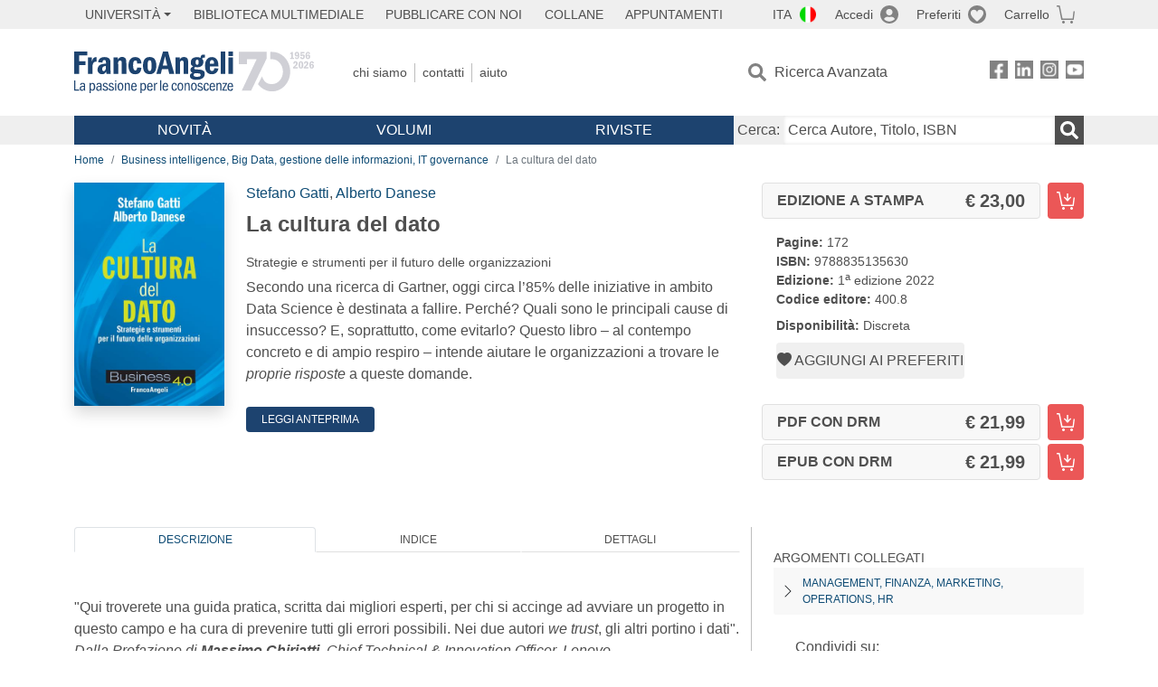

--- FILE ---
content_type: text/html; charset=utf-8
request_url: https://francoangeli.it/IsLibroInPreferiti/true/27699/2/24
body_size: -189
content:

        <button onclick="icone.preferiti.on()" hx-get="/preferiti/True/27699/2/24" hx-swap="outerHTML"
                class="btn preferiti-out cursor-pointer" style="padding:0">
            <i class="bi bi-heart-fill"></i>
            <span> Aggiungi ai preferiti</span>
        </button>


